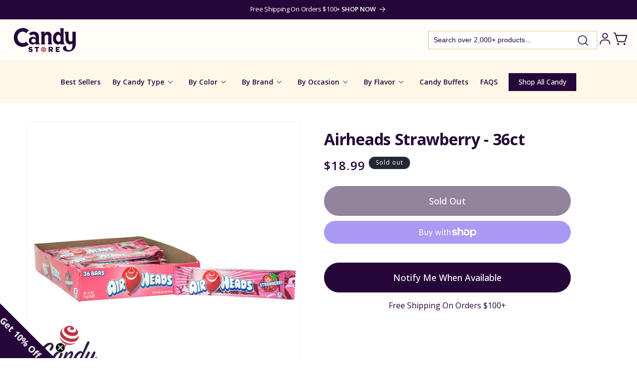

--- FILE ---
content_type: text/css
request_url: https://www.candystore.com/cdn/shop/t/52/assets/component-drawer-section.css?v=138782449285949686061720077656
body_size: -515
content:
.drawer-bottom-container{display:flex;flex-direction:column;justify-content:center;align-items:center;width:100%;padding-left:16px;padding-right:16px}.drawer-bottom{width:100%;justify-content:flex-start;align-items:flex-start;gap:28px;display:flex;flex-wrap:wrap;margin-block-start:0em;margin-block-end:0em;margin-inline-start:0px;margin-inline-end:0px;padding-inline-start:0px}.list-links{display:inline-flex;flex-direction:column;justify-content:flex-start;align-items:flex-start;gap:10px;padding-inline-start:0px;margin:0}.list-links__item{list-style:none;color:#0f0f0f;font-size:14px;font-family:Open Sans;font-weight:400;text-transform:capitalize;word-wrap:break-word}.list-links__item>a{text-decoration:none;color:#0f0f0f;font-size:14px;font-family:Open Sans;font-weight:400;text-transform:capitalize;word-wrap:break-word}.shipping-label{color:#270739;font-size:14px;font-family:Open Sans;font-weight:400;text-transform:capitalize;line-height:19.6px;word-wrap:break-word}
/*# sourceMappingURL=/cdn/shop/t/52/assets/component-drawer-section.css.map?v=138782449285949686061720077656 */


--- FILE ---
content_type: text/css
request_url: https://www.candystore.com/cdn/shop/t/52/assets/product-recommendations.css?v=148925066337240317521720077656
body_size: -564
content:
.center-title{display:flex;justify-content:center}.background-gray{background-color:#fffdf7;padding:30px 0 0}@media screen and (min-width: 750px){.background-gray{background-color:#fffdf7;padding:30px 0 0 16px}}.item_container-recommendations{border-radius:5px;border:1px solid rgba(154,109,180,.3);background:#fff}.bottom-spacing{padding-bottom:10px}
/*# sourceMappingURL=/cdn/shop/t/52/assets/product-recommendations.css.map?v=148925066337240317521720077656 */


--- FILE ---
content_type: text/css
request_url: https://www.candystore.com/cdn/shop/t/52/assets/section-related-products.css?v=70028036994415007381720077656
body_size: -790
content:
.related-products {
  display: block;
}

.related-products__heading {
  margin: 0 0 3rem;
  text-align: center;
  font-size: 24px;
  font-weight: 700;
  line-height: normal;
  text-transform: capitalize;
}

@media screen and (min-width: 750px) {
  .related-products__heading {
    font-size: 32px;
  }
}


--- FILE ---
content_type: application/javascript; charset=utf-8
request_url: https://searchanise-ef84.kxcdn.com/preload_data.2I3z8W8w9k.js
body_size: 11496
content:
window.Searchanise.preloadedSuggestions=['gummy candy','salt water taffy','sour patch kids','m&m\'s in different colors','sugar free','sugar free candy','bubble gum','hard candy','sour candy','jolly rancher','jelly belly','dark chocolate','cinnamon candy','black licorice','rock candy','cotton candy','m & m','candy corn','jaw breakers','candy candy','gummy bears','candy bars','chocolate bars','laffy taffy','wonka bar','fruit slices','peanut butter','candy sticks','sweet tarts','atomic fireballs','m and m','red licorice','individually wrapped candy','all candy','t candy','milk chocolate','jelly belly jelly beans','christmas candy','candy de','sugar free hard candy','madelaine chocolate','swedish fish','bulk candy','white chocolate','maple nut goodies','mike & ike','reeses peanut butter cups','pop rocks','sixlets candy','sour belts','kit kat','candy al','hi chew','hershey kisses','easter candy','halloween candy','jolly ranchers','life savers','blue raspberry','bulk skittles','now and later','tootsie rolls','bit o honey','candy cigarettes','lemon heads','jolly rancher sticks','candy canes','sour patch','hot tamales','root beer','gummy worms','individually wrapped','coffee candy','runts candy','chocolate coins','butter mints','swedish candy','sugar-free candy','wax candy','pez candy','root beer barrels','mexican candy','slime licker','caramel candy','air heads','mike and ike','milk duds','harry potter','candy bar','shock tarts','gum balls','necco wafers','pixy stix','toxic waste','peppermint hard candy','reception sticks','ice cream','nerds gummy clusters','malted milk balls','sour balls','old fashion candy','gluten free','boston baked beans','reese\'s cups','chocolate bar','candy cane','red hots','novelty candy','jordan almonds','chewing gum','willy wonka','sour cherry','chocolate covered','tootsie pops','gummy bear','jelly beans','giant candy','chick o stick','lemon drops','freeze dried','atomic fireballs wrapped','pucker powder','circus peanuts','coconut candy','bottle caps','butterscotch candy','peanut m&m','squirrel nut','charleston chews','clark bars','wrapped candy','fun dip','mars bars','spice drops','spree candy','hubba bubba','peach rings','chocolate chocolate','big hunk','candy art','war heads','albanese gummy bears','reeses pieces','orange slices','gilliam candy sticks','bb bats','kits taffy','ring pops','sugar free chocolate','fruit stripe gum','theater box','sour power','tic tac','lemon candy','nougat candy','juicy twists','dr pepper','peanut butter cups','big cherry','chewy spree','gum drops','banana candy','licorice all sorts','hello kitty','hershey bar','gummy sharks','wax bottles','blow pops','ribbon candy','green apple','japanese candy','ginger candy','sweet tart','bb bats candy','cherry sours','3d gummy','big league chew','brachs wrapped candy','milky way','sour gummy','peanut brittle','sugar daddy','chocolate truffles','ring pop','bon bons','stick candy','nerd clusters','wedding candy','ice cubes','sour skittles','chocolate mints','bridge mix','cow tales','cinnamon gummy bears','candy box','non pareil','fruit snacks','peanut butter taffy','sour power straws','sweet tarts chewy','squirrel nut zippers','asher\'s chocolate','tootsie roll','jelly nougat candy','sour belt','freeze dried candy','chocolate candy bars','dum dum lollipops','fruit candy','mary jane','most popular halloween candy','ritter sport','chocolate stars','ghirardelli squares','sugar babies','good and plenty','strawberry taffy','cherry candy','wacky wafers','red vines','abba zaba','chupa chups','walnettos candy','maple nut','conversation hearts','malt balls','sour punch','brachs candy','everlasting gobstoppers','strawberry candy','slap stix','almond joy','candy lipstick','kits taffy candy','juju bees','strawberry bon bons','wrapped hard candy','s candy bar','candy toys','valentine candy','raspberry candy','asher\'s dark chocolate','jaw busters','astro pops','m&ms candy','mini jawbreakers','most popular candy','sunkist fruit gems','smarties candy rolls 8lb bulk','sour gum','sen sen','caramel creams','pl candy','swirl lollipops','old fashioned christmas candy','cola gummy','simply lite','reception candy sticks','bubblegum an','cry baby','assorted candy','chocolate rocks','werthers original','gummy candy candy','creme savers','banana taffy','ferrero rocher','suckers suckers','peelerz gummies','bubble yum','matlow candy','bon bon','rock candy sticks','skittles bubble gum','baby shower','peppermint bark','fun size','sugar free taffy','cinnamon bears','star wars','honey candy','coffee rio','retro candy','willy wonka bar','pop ups','maple candy','life savers gummies','clark bar','chocolate caramel','dum dums','chocolate covered cherries','soft peppermint','gold coins','cinnamon hard candy','sour straws','1 inch gumballs','mexican hats candy','tic tacs','m & m\'s','nonpariels bulk','ju ju candy','chocolate covered pretzel','candy assortment','candy hearts','chocolate mint','slime lickers','clark bars candy','candy buttons','gummy eyeballs','cherry mash','giant gummy','bit of honey','hot chocolate','sour apple','soft candy','cry baby tears','crystal candy','jelly candy','dubble bubble','zagnut bars','dutch mints','slapstix caramel','peppermint sticks','key lime','chocolate covered raisins','fruit chews','mary janes','milky way midnight','junior mints','push pop','tart n tiny','sour starburst','vanilla tootsie rolls','chuckles candy','chocolate orange','easter eggs','peg bag','key lime hard candy','whirly pops','pink candy','chocolate caramels','chocolate cigars','super rope licorice','squirrel nut candy','jaw breaker','charms lollipops','spearmint leaves','haribo grapefruit','hi chews','mentos gum','m and ms','freeze candy','red licorice laces','lindor truffles','100 grand candy bar','red m&m','black jelly beans','old fashion','toxic waste hazardously sour','oh henry','asher chocolate','mallow cup','sour jacks','super bubble original','sour gummy worms','licorice snaps','wrapped chocolate','hersheys kisses','fire jolly rancher','reese\'s pieces','simply lite dark chocolate','andes mints','claeys hard candy','good and fruity','nestle crunch','french burnt peanuts','chocolate chip','wintergreen mints','willy wonka chocolate bar','super mario','dots candy','chunky candy bar','cookie dough bites','juicy drop','satellite wafers','chocolate covered pretzels','mint chocolate','extra gum','bulls eye','5th avenue','alexander the grape','ice breakers','fizzies drink tablets','uno bars','up bars','vegan candy','worst candy','spearmint candy','horehound candy','licorice wheels','double bubble','candy lipsticks','wrigley chewing gum','zero bars','blow pop','toxic waste sour candy','fruit sours','strawberry gummy','candy mix','hershey\'s kisses','wrapped you in','baby bottle pop','long boys','lindt truffle','flipsticks taffy','goldkenn liquor 3.5oz bars 10ct','candy corn candy','turkish taffy','now & later','charleston chew','chocolate covered peanuts','english toffee','baby ruth','juju be','whoppers malted','cinnamon sugar free','coconut haystacks','large candy','spicy candy','old fashioned candy','mint m&m','watermelon sour patch kids','powder candy','candy necklace','mars bar','saltwater taffy','peanut butter candy','red skittles','super bubble','chocolate malted milk balls','gin gin','jelly filled','peanut chews','wax lips','chocolate covered gummy bears','flying saucer','taffy fruit','candy candy company','chewy gobstopper','sea salt caramel','original salt water taffy','fruit stripe','sponge candy','dum dum','delights peppermint','gummy rings','sour power belts','marshmallow easter eggs','chocolate eggs','white candy','brach\'s maple nut goodies candy','popping candy','just born jelly beans','sugar free gummies','squirrel nuts','gold chocolate coins','peppermint candy','wine gums','potato chips','madelaine dark chocolate','pink and white','full size candy bars','red hot','choc pretzels','butter finger','champagne gummy bears','hard candy sticks','jolly rancher fire','mary janes candy','nips candy','bulk chocolate','liquorice allsorts','gummi bears','chewy lemonheads','candy stick','birnn truffles','chocolate cream','whirly pop','hershey kiss','taffy town','gift certificate','advent calendar','peach candy','non pareils','m&m chocolate bar','certified kosher candy','peanut butter twix','baby shower candy','rocky road','2lb of','almond chocolate','sour power straws watermelon','pina colada','pez refill','black cow','candy bags','salted caramel','red bull','kits candy','frooties tootsie roll','sugar free gum','bulk individually wrapped candy','turtles candy','mexican hats','ginger hard candy','laffy taffy banana','chocolate balls','bazzini nuts','dollar chocolate bar','red hot dollars','sugar free gummy','vanilla taffy','flipsticks candy','king size','purple gummy','project 7 gum','licorice pastels','black and white','chocolate roses','kit kat candy bars','individually wrapped by bulk','bulk wedding candy','candy peanuts','coffee crisp','kosher candy','twix mini','altoids mini','candy dispenser','lime candy','liquid candy','chicken bones','watermelon slices','jujubes candy','red candy','fire balls','chocolate nonpariels','shockers candy','sky bars','hot tamales candy','gluten free candy','rolo candy','atomic fire balls','sugarfree candy','cinnamon toothpicks','cookies and cream','cadbury chocolate','gluten free licorice','cookie dough','goo goo clusters','3 musketeers fun','warheads extreme sour','madelaine chocolate candy','black taffy','bubble gum balls','honey hard candy','nerds clusters','butter rum','sunflower seeds','zagnut candy bars','grape heads','crunch bar','cavendish and harvey','lindt chocolate','wonka bars','candy cigar','tootsie roll pops','dove chocolate','peanut butter cup','rootbeer barrels','sour lips','turkish delight','chocolate drops','gummy grapefruit','chocolate marshmallow','trident layers gum','bun candy bar','candy store','peanut m&ms','wrapped twizzlers','cherry cola','peanut clusters','sour gummy bears','pectin jelly beans','cherry clan','chicken feet','sour punch straws','valentines day','tony\'s chocolonely','new york','sale candy','laser pops','mini bars','mega lollipops','mega sour','candy raisins','freshen up','mentos mints','individually wrapped candies','coconut candy bar','licorice laces','chocolate chips','theater box candystore','green m & m\'s','gummy frogs','sour spray','child suckers','blue & white m & m','baseball candy','buttered popcorn','parade candy','nerds rope','jelly eans','banana runts','1 inch jawbreakers','lolly pops','gift card','clove candy sticks','juicy drop pop','cracker jack box','cherry heads','chocolate cigar','chocolate candy','candy apple','candy candies','variety pack','almond roca','foil wrapped candy','sour watermelon','coconut long boys','dessert truffles','saf-t-pops lollipops','neapolitan coconut','free candy','gold wrapped candy','laffy taffy sparkle cherry','look candy bars','christmas wrapped','kinder bueno','fire stick','big bol','bounty chocolate','most popular','chocolate ice cubes','teaberry gum','er orange','starburst duos','burnt peanuts','fruit filled candy','red licorice allsorts','mints in tins','soda candy','mr goodbar','grape fish','nostalgic candy','baby shark light up talker','cream drops','sugar free root beer barrels','push pops','lindt truffles','sweet tart jelly beans','glee gum','bulk red','licorice nibs','m ms','werthers caramels','mint lentils','hot dog bubble gum','black licorice jelly beans','what is the most popular candy in','theater candy','mint julep chews','sugar free mints','darrell lea','caramel apple','candy necklaces','bogdon\'s reception sticks','jujubes theatre','peanut butter bars','chocolate raisins','juicy fruit','cherry sour balls','licorice ropes','chewy candy','sesame seed','white chocolate m&m','sour worms','red white and blue candy','trolli octopus','chocolate hearts','naught candy','lemonade chewy candy','chocolate babies','jumbo lollipops','hot wheels','rainbow candy','wonka candy','cinnamon imperials','chewy red hots','pay day bars','willy wonka candy','candy toy','gummy shark','sno caps','candy drops','watermelon jolly rancher','air head','coconut bon bons','my little pony','cinnamon hearts','gum ball','rose candy','valentine hearts','ferrara pan','licorice taffy','whoppers malted milk balls','salted nut roll','black jack','mini candy bars','cherry slices','bazooka bubble gum','florida candy','chocolate pretzels','north fork','clove balls','birnn chocolate truffles','taffy town 5lb','brachs maple nut goodies','nancy adams','pixie sugar','sour taffy','paw patrol','hot dog gum','black jack taffy','gummy food','chimes ginger chews','3d fruit gummy','sour bottles','toblerone bars','caramel m&m','carmel candy','pink grapefruit','yellow bulk candy','gummy pizza','after dinner mints','smarties bubble gum balls','sweet candy','milk chocolate peanut butter','nostalgic candystore.com','horehound candy sticks','ju ju bees','candy ars','slo poke','candy apples','spice jelly beans','flavored popcorn','heath bars','breath savers','snickers peanut butter','red mints','new candy','dairy free','dish raspberry','corn taffy','payday bars','25lb chocolate','fruit roll','light purple m&ms','rock candy strings','lemon jolly rancher','bogdon stick candy','life saver','chicklets original gum assorted','chocolate coin','peas and','mallow candy','hard mints','york peppermint patties','brach\'s candy','abba-zaba bars','gummy fruit','yogurt pretzels','mini candy canes','jelly fruit','dove dark chocolate','halloween favorites','astronaut ice cream','sour patch kids blue','whatchamacallit bar','moon pie','creamy delight','top halloween candy','peg bags','b b bats','ruby chocolate','chocolate kisses','sky bar','candy easter eggs','peanut bar','sugar free chocolate bars','toy candy','chocolate gummy bears','sour hard candy','trident gum','strawberry puffs','wiley wallaby','jelly belly sour','dinner mints','butterscotch buttons','chocolate cherries','divinity candy','2024 candy map','fizzy cola','creme drops','trident splash','bubblicious bubble gum','sugar free peppermint','star candy','clove candy','chocolate peanuts','box of chocolates','tropical starburst','joray fruit rolls','old fashion candies','violet crumble','holiday candy','anise squares','scharffen berger','ginger cuts hard','no sugar','marshmallow cones','black cats licorice','clear hard candy','juicy fruit gum','watermelon candy','wacky wafers candy','peppermint chocolate','kool aid','peanut candy','big red','butterfinger bars','halloween candy map','paint brush lollipop','giant gummy bear','safety pops','gift box','tangy taffy','everlasting gobstopper','chunky bars','nik l nip','kinder joy','pixy stix candy','gingerbread house','bonomo turkish taffy','farts candy','old fashioned candy sticks','mini gummy bears','fizzy candy','mint tins','kenny\'s twists','cola candy','pectin jelly bean','double bubble gum','jelly nougat','idaho spud','strawberry whoppers','toy story','licorice allsorts','mint candy','ice cream candy','mini m&m\'s','holland mints','chocolate covered nuts','mini sour','jack daniels liquor bars','gum drops spice','trolli sour','haribo bulk','honey spoons','yellow marshmallow','corn candy','jujy fruits','sugar free cinnamon candies','charms sweet and sour','bubble gum cigarettes','anthon berg','rock candy crystals','atomic fireball','gilliam hard candy sticks','peach licorice twists','crunchy cookie m&m\'s','nonpareil mini','candy balls','gummy ring','bulk christmas candy','pucker ups','hubba bubba gum','orange cream','bulk wrapped','ritter sport mini','trail mix','purple candies','sour blue raspberry','king size candy','top 10 candy','squirrel nuts candy','peanut butter pillows','grape taffy','mini mars bars','sour patch kids assorted 5lb','candy small','candy candy lovers','filled gummy candy','best candy in us','graduation candy','spearmint licorice','riesen dark','box candy','peppermint puffs','zotz sour','cracker jack','star burst','chick-o-stick rolls','sour cherries','sour powder','hershey mini','kitkat chocolate','vidal gummy','starlight mints','fort knox','cadbury bar','chocolate hearts in silver foil','pumpkin seeds','soft peppermint sticks','coconut patties','haribo gummy bears','fruit nugget','italian candy','red rope','oh henry candy bars','christmas hard candy','gift baskets','trident layers','valentines candy','banana laffy taffy','candy in tubs','rip rolls','cherry sour','tutti frutti','tongue splashers','red dollars','krabby patties','mario candy','ooze tube','cough drops','butterscotch hard candy','gourmet lollipops','tart n tinys','chocolate coffee beans','fast break','chocolate cover m&m','sour power straws strawberry','pink vanilla cotton candy','chocolate covered mints','bean boozled','mini jaw breakers','retro sour','wedding mints','mini eggs','state favorite','big hunks','old fashioned','favorite candy state','all sorts','bulk peanut m and ms','wintergreen hard candy','gummie candy','chili chews','wrapped mints','mountain bars','mini snickers','tootsie pop drops','peg bag candy','jelly slices','hard candy wrapped','tin candy','lion bar','hot cinnamon hard candy','sugar free salt water taffy','reeds cinnamon','after dinner','classic caramel','candy ropes','grape airheads','the office','wrapped blue candy','dinosaur candy','white licorice','nerds candy corn','peanut bars','chocolate covered marshmallow','twin bing bars','pennsylvania dutch','foil wrapped','dark chocolate almonds','peppermint taffy','sour patch fruit salad','napoleon sour bon bons assorted','banana gummies','root beer sticks','sea shells','candy market','black hershey kiss','fish candy','m&m bags','red white and blue','candy gummy','gum drop','mixed candy','jelina sea salt','good & plenty','mike and ike sour','90’s candy','mini mints','sweet and sour','4d gummy','red licorice taffy','fort knox chocolate coins','nerd gummy clusters','slime licker 1','licorice sticks','bubble gum cigars','gum and bubble gum','big gummy bear','gummy worm','hint mints','big foot','sweet tart sours','maple cream chocolate','brachs cinnamon','peeps marshmallow','dr pepper licorice','jelly belly licorice','flicks chocolate','chocolate almonds','robin eggs','fruit snacks welchs','squeeze candy','charm suckers','sixlets candy 12.5lb bulk','bazzini dark chocolate','gumm worms','pixie dust','joyva jelly rings','reeses cups','favorite halloween candy','big league','mallo cups','orange hard candy','butter rum lifesavers','peppermint patties','hard sour candy','lip candy','asian mix','maraschino cherries','sugar candy','candy rocks','chocolate caramel squares','harry potter candy','chocolate necco wafers','baby bottle pops','gummy frog','m & ms','chewy sweet tarts','broadway licorice rolls','with peanut','bubble jug','licorice bridge mix','chocolate by pound','old fashioned sticks','chocolate golf balls','hard candies','cola bottles','raspberry filled candy','coke bottles','buncha crunch','smarties suckers','assorted taffy','sour jelly beans','sweetarts chewy sour','shaped candy','russell stover','grape gum','foiled pansies','strawberry cream','dark dark chocolate thin','strawberry sour patch','tonys chocolate','tangy tarts','snaps licorice','tootsie pop','sugar free jelly beans','candy bracelet','peanut butter m&m\'s','sour piglets','fruit nuggets','hard christmas candy','necco mini-sized','roll ups','florida salt water taffy','jolly rancher gummies','chocolate starlight mints','sour gummies','gush down','cinnamon gum','whistle pops','dried fruit','melting wafers','krackel bars','cantaloupe jelly belly','chewy sour balls','espresso beans','lifesavers wintogreen','taffy candy','red hots cinnamon','spree chewy','angel mints','sunkist gems','candy by state','unicorn poo','fruit candy hard','red vine','candy map','gold coin','assorted sour','wedding candies','mounds bars','chocolate bulk','skull candy','extreme sour','birthday cake','aero bars','terrys orange chocolate','chocolate bark','brachs toffee','strawberry jolly rancher','skittles bulk','jolly rancher bites','now or later','cherry cordials','choco rocks','sour bears','jo ray strawberry fruit rolls','pistachio chocolate','chicklets original','mint julep','chocolate mint hard candy','sour lollipops','zero sugar','tiktok candy','chocolate covered caramels','lemon head','fruit roll up','bite size chocolate','sugar free dark chocolate','korean candy','bubble gumball machine','jaw busters jawbreakers','big sugar daddy','orange chocolate','vintage candy','haribo fruit salad','mr melon','pocky sticks','sour patch watermelon','gummy candy giant','raspberry gummy','full size','protein bar','assorted chocolates','hard chocolate mints','french creme','sugar free jolly rancher','pink popcorn','all sugar free candy','airheads xtremes','nestle chocolate candy','jolly rancher chews','peppermint stick','tabasco spicy chocolate','key lime pie','pineapple gummy bears','teal candy','regal crown','yum earth','pecan turtles','goetze caramel creams','peanut butter share sized','junior mints mini','choco rocks gold nuggets 3oz tube 12ct','primrose candy candystore.com','candy jars with','dark choc','fruit slices candy','now and later shell shocked','teaberry candy','cinnamon taffy','fun size snickers','chocolate reception sticks','super blow pops','cinnamon imperial','roasted peanut butter','pink sour candy','go organic hard candy','giant pez','mint m & m"s','toxic waste hazardously sour candy','oreo cookies','champagne bubbles','cherry stick','smith bros cough','melting chocolate','chocolate covered almonds','chewy lemonhead','honeycomb sponge','white 1 inch gumballs','butter cream','wonder ball','black cherry','nonpareil mints','peppermint candy canes','licorice all','cherry jolly rancher','yogurt chips','hot cinnamon','4th of july','australian licorice','chocolate moon pies','red candy apple','chocolate candy coins','caramel robins eggs','twizzlers filled','foil wrapped chocolate','gold nugget','asher\'s pretzels','dark chocolate bar','edas sugar free','cupid corn','b b bats suckers','1950’s candy','sixlets wrapped','milka dark','charms sweet pops','organic candy','sports themed','most sour','pineapple hard candy','laffy taffy ropes','chocolate wafers','milka chocolate','lips lollipops','candy rings','red jelly bean','sanded drops','soccer balls','gummy eyes','pink jelly beans','unicorn pops','wholesale candy','jelly rings','92 dark chocolate','chocolate pretzels bulk','wiley wallaby licorice','sour patch gum','mocha beans','blue raspberry gummy','cinnamon jolly rancher','juju coins','individually wrapped hard candy','chocolate gold coins','gummy pineapple','niagara chocolates','sugar free cinnamon','chocolate santa','asher chocolates','orange taffy','round candy','strawberry rolls','banana gum','brightside skittles','blue mints','fruit gems','mallo cup','sassy taffy','smart sweets','super sour','christmas tree','scottie dog','apple candy','string licorice','jolly rancher cinnamon','cherry lifesavers','orange skittles','all nut bridge mix','terry\'s bar','unwrapped candy','micro jawbreakers','gummy teeth','koppers chocolate gummy bears','mango gummy','swiss fruits','candy crayons','chocolate covered blueberries','fruit jelly','trolli eggs','apple ring','sea salt chocolate','favorite candy','candy melts','sesame candy','dove milk chocolate','sea shell','mexican hat candy','skittles yellow','energy drink','candy coated milk chocolate','chocolate malt balls','gob stopper','candy coated mints','chocolate soccer','sour sweet tarts','candy coated tootsie rolls','candy club','licorice hollows','1970s decade','lipstick candy','fruit slice','apple heads','sugar free hard fruit candy','kits taffy candystore.com','shark gummies','snickers almond butter','altoids cinnamon','orange sticks','jolly rancher lollipops','cinnamon jelly beans','gummy clusters','mike n ike','bazooka gum','sour licorice','ovation break apart','white chocolate candy bars','necco chocolate','reese\'s peanut butter cup','goo goo','rain-blo gumballs','3d gummy candy','chocolate taffy','french chew','butter scotch','lollipop pops','red lollipops','coal candy','astro pop','jelly babies','sweet tart ropes','like jujubees','sweethearts conversation','grape candy sticks','new jersey candy','almond bark','sour heads','sour punch bites','sour cola','skittles tropical','pop corn','and under','chocolate stick','hard peppermint','joy ride','cavendish & harvey','coney island','candy crush','champagne gummies','licorice hard candy','kool-aid tropical punch popping candy','twin bing','pecan log','chocolate asher','chocolate coconut','anise candy','sugar free cinnamon candy','love hearts','hot balls','dark chocolate sponge','bar none','cigar gum','sour strawberry','goo goo cluster','best candy','dark chocolate and candy','nestle bar','red hot mini box','sour neon worms','movie theater candy','candy crush soda','lolli pop pop ups','razzles gum','safety suckers','chocolate carmel','black balls','heart candy','mars candy bars','gummy sushi','gummy cola','rice krispies','blue taffy','super bubble gum','sugar babies mini','clark candy bars','dark chocolate nonpareils candy','candy cane bits','hershey snack size','animal crackers','red laces','lilo and stitch','crushed peppermint','molasses candy','coconut bars','white chocolate bulk','puff candy','penny candy','red raspberry dollars','nerds gumballs','wrigley gum','dill pickle','life savers wint-o-green','peg candy','honey filled candy','loacker dark noir chocolate w cocoa creme & wafer bars 12ct × 1','grape licorice','candy tin','cinnamon fire','popin cookin','concord confections','sugar free peppermint candy','lollipop paint shop','marshmallow chocolate','100 grand candy bars','skittles crazy cores','sour kids','altoids smalls wintergreen','ice pie','taffy assort','hard candies individually wrapped','foiled hearts','infuse candy','pop rock','chocolate bunny','ginger chewy','madelaine hazelnut truffles','not chewy','party mints','melty mints','mentos fruit candy','marshmallow twist','alien glow pop','vending machine','guava candy','skittles smoothies','candy buffet','goetzes creams','good n plenty','shipping costs','teaberry mint','sour kicks','earth balls','crazy hair','jolly joes','gummi rings','dark chocolate peanut chews','almond coated candy','black forest','heavenly hash','just born','plastic bag','scottie dogs','heart lollipops','pink starburst','jolly ranchers cinnamon','key lime pretzel','million dollar','loli pop','swizzle sticks','american candy','kool aid popping candy','green sour belts','large jelly beans','zotz candy','jelly belly fruit flavors','dark chocolate mint','cherry gummy','rainbow belts','peanut squares','apple pie','smog balls','green marshmallows','smarties gumballs','valentine\'s day candy','swedish mix','anastasia coconut patties','1980s decade','hot candy','beeman\'s gum','raspberry hard candy','foil wrapped chocolate coins','alien pops','christmas chocolate','johnny apple treats','best halloween candy','fun suckers','m and m peanut','sugar free bulk','all natural','lemonheads unwrapped','malted milk','sugar plums','simply lite 50%','bubble tape','chocolate tootsie pops','potato chips 1','caramel squares','spi c mints','gummy lips','conversation hearts candy','pink gummy bears','pastel mints','dark chocolate m & m&m\'s','red heart','big chewy nerds','chocolate sea salt','chocolate cherry','cinnamon suckers','assorted hard candy','the hot','twizzlers cherry','cinnamon gummy','international candy','marshmallow eggs','candy eggs','when is','merckens wafers','gold foil wrapped hearts milk chocolate','peanut butter flavor taffy','chick candy','twizzler licorice','m&m chocolate','made line','uno candy bar','food a','sour ball','ricky joy','ginger cuts','chocolate peanut','golf candy','candy wax bottles','asher\'s break up','ferrara pan jaw busters','popcorn jelly beans','bulk starburst','sugar free suckers','gummy butterflies','bulk candy individually wrapped','5th avenue bars','candy corns','take 5 candy','bug candy','orbit gum','juicy drop gum','milk chocolate bars','mamba soft','dove promises','haribo berries','cookie bites','chocolate hard candy','chocolate cars','strawberry hard candy','clove gum','chocolate heart','block candy','candy pebbles','zeno taffy','british candy','chocolate cream drop','white gummy bears','jujyfruit original','peach gummy','watermelon taffy','buble gum','dubbel zout','27oz of','candy good','hershey kisses white','soft center candy sticks','sunkist jelly beans','island blend','prank candy','joy day sweet strawberry','soda bottles with candy','rocky road candy bar','chocolate ring','liquid filled','chocolate mini','water melon jelly beans','gummy eggs','giant sweet tarts','gum cigars','dark chocolate raspberry','sassafras candy','mini pops','skittles gummies','jolly rancher sticks cherry','licorice soft','trolli berry berry','jelly nugget','st patrick\'s day','coffee flavored','chocolate covered sunflower seeds','pirate coins','peanut m&m\'s','milky way salted caramel','gilliam assorted','big chew','heath bar','candy strings','powder center','peach taffy','jelly belly sample bags','claeys lemon','gum cigarettes','fudge caramel','chocolate leaves','xmas candy','sugar free peanut butter','white chocolate truffles','sugar free black licorice','mint patties','individually wrapped gummy','coconut macaroon','juicy twist','sour candies','texas candy','candy boxes','fudge brownie m&ms','gummy ice cream','sour grapefruit','candy cigars','dark chocolate bars','dark chocolate truffle with sea salt','lindt white','gummi cola','individually wrapped hard andy','caramel bulls eyes','candy berry','junior size candy','only cand','car chocolate','fruity chewy candy','cinnamon mentos','sugar free sour','individual mints','soft candy sticks','soft mints','black licorice cakes','gummy drop','beach balls','gourmet mints','jolly rancher stick','flip flops','dragon ball','endangered species','pink candies','bagged gummy candy','sen sen flakes','wintergreen candy','filled hard candy','old fashion candy sticks','lindt cookies n cream','blue berry','fruit salad','assorted old fashioned candy sticks','fuzzy peach','honey spoon','kosher for passover','skittles gum','butter fingers','lemon drop','cake pops','black currant','zagnuts candy','chewy spree candy','buckeye candy','cotton candy taffy','cinnamon reception sticks','sugar daddy pops','pez dispenser','ritter sport 61%','old candy','sugar free gummy bears','baby boy','caramel apple pops','swedish fish aqua life','cut rock candy','madelaine chocolate crayons','baseball league gum','warheads sour taffy 2-in-1','strawberry licorice','giant lollipops','clear mints','flower candy','red ropes','blue raspberry sour','cinnamon bear','sugar free licorice','caramel candy bars','dentyne gum','necco candy','party hopper chocolate bars','deluxe bridge','foil wrapped chocolate balls','lime flavor','dentyne ice','gumdrops pink','lifesavers hard candy','candy coated tootsie roll','chocolate honeycomb','altoids candy','big time','1990s decade','gummy strawberry','chocolate cluster','candy machine','kit kat mini','ice cube','king leo peppermint','cat shaped candy','red m&ms','jolly rancher watermelon','ocho bars','purple fish','mickey mouse','assorted bulk','lifesaver gummies','cherry life savers','reese’s pieces','vanilla fudge','mermaid candy','blue m&ms','nerd rope','butter toffee','orange m&m','florida mint','chocolate gummy','jolly ranchers watermelon','blood orange','krabby patty','chocolate pecan','green licorice','milk bottles','gumdrops candy','twin snakes','licorice pipes','strawberry bubblegum','fruit gummy','salt licorice','skittles wild berry','werther\'s original sugar free','candy lolipops','red vines black','easter chocolate','jumbo peppermint balls','pink marshmallow','animal candy','halloween map','red hard candy sticks','cherry gum','jelly belly sours','pear drops','peppa pig','cotton candy sugar','blue m&m','class candy','red and white candy bars','1 rock candy','mint sprinkle','hi chew watermelon','candy in the','candy coated chocolate','die free candy','licorice caramels','malted balls','classic chewing gum','red velvet','spray candy','dubble bubble gum','claeys bags','cherry chan','easter baskets','barnone candy','la vie','chocolate chip cookie dough','sour strip','hershey miniatures','polar mints','red jelly beans','cool mints','flip stick','extra sour tears','disney candy','jumbo jelly beans','turtle candy','gumball machines','cadbury caramello','pink lemonade','petite nonpariels','heide gummi bears','strawberry jelly beans','candy s','hot shots','chocolate lollipops','licorice rope','large gummy bears','triple push pop','chocolate mels','airheads gum','assorted fruit slices','hot tamale','candy buffets','lindt lindor','pink mints','honees honey-filled','peppermint gum','peanut log candy','candy bars wonka candy bars','jelly sticks','nerd cluster','green sticks','pumpkin spice','taffy bars','reception stick','barrel candy','candy straw','jelina dark chocolate','rum butter','honey comb','top ten','big cherry candy','bones candy','chocolate toffee','chocolate wonka','sugar plum candy','fall candies','bazzini raisin nut mix','gummy noodles','gobstopper candy','gummi eggs','thin banana candy','peanut free','candy corn christmas','jelly mint','nib mor','red foil hershey kisses','foil candystore.com','hi-chew watermelon','maple toffee','striped candy balls','peanut butter bars 1','jelly belly snapple','big blow gum','machine candy','sugar fr','marshmallow candy','m m candy machine','gummy gators','easter egg','fives gum','fruit filled','sesame crunch','gimbal\'s gourmet','hello panda','gift boxes','rock sugar','individually wrapped white candy','cinnamon candy disc','hersheys chocolate','candy bracelets','gumball machine','sour grape slices','hard candy individually wrapped','candy stick display rack','mint balls','blue rope','licorice jelly beans','fruit hard candy','lolli pops','barbie candy','pineapple gummy','mega smarties','birthday candy','top candy','cherry jelly beans','laser pop','anise bears','7 up bar','fruit pastels','cinnamon sticks','autumn mix','mini bags','tennis balls','peanut m & ms','starburst gummies','tiger pops','blue candy sticks mini sticklettes','kids candy','chili mango','stone candy','chocolate squares','pink dum dums','chocolate raspberry','movie theater','chocolate nuts','dark chocolate fruit','caramel block','sugar free root beer barrel','chocolate covered espresso beans','basketball candy','yellow m&m','stick gum','goldenberg\'s peanut chews','gummy fish','watermelon jolly ranchers','bubble gum pops','mixed taffy','mini chuckles','blue hershey kisses','blue rock candy','mountain bar','strawberry airheads','chocolate pecan turtle','souvenir candy','kinder eggs','candy egg','zero sugar candy','gummy dinosaurs','hopjes coffee','square chocolate candy','wrap chocolate','red raspberry filled candy','green and white hard wrapped','paint shop sucker','green and red','red hots chewy candy','candy store fruit slices','wrapped candy bulk','jelly belly camo','candy house','madelaine milk','fun size baby','sugarless candy','ninja turtles','peanut big hunk','bob ross','liquor filled candy','cinnamon hard candy sugar free','5 m&ms','asher’s snowballs','jordan almond','bulk halloween candy','cashew candy','hawaiian punch','licorice coins','lucas muecas candy','licorice twists','dinosaur egg','taffy suckers','chocolate santas','chocolate covered jelly','coconut chocolate','flat taffy','chocolate jelly','sugar free candy candystore.com','milk chocolate stars','malted speckled eggs','fudge bar','chocolate sea salt caramels','marzipan chocolate','malt ball','blue chocolate','jolly rancher blue raspberry','maple nut goodie','pink gummy','brooks and adams','werthers chewy','chocolate sticks','chocolate turkeys','cinnamon disc hard candy','mint nonpariels','orange m&m\'s','coconut m&ms','caramel bonbons','dentyne pure','mint taffy','foil chocolate balls','banana heads','beef jerky','pomegranate hard candy','sugar free chick a stick','ghirardelli gift box','breath mints','red and blue candy','peanut butter m&m','chocolate raspberry rings','old fashioned candy stick','foam candy','jelly ring','decade candy box','heaven and earth','soft spearmint','chocolate rose','7-up candy','candy popularity','gourmet chocolate mints','molasses salt water taffy','mango peelerz','cherry hard candy','strawberry skittles','sour slime','muddy bears','cream soda','sugar free bubble gum','brown m&m','peanut shaped candy','french mints','skittles brightside','cinnamon candy corn','horehound drops','candy fruit','starburst swirlers','candy straws','milkshake bars','dubble bubble gumballs','marshmallow peanuts','fruit jelly rings assorted','dark chocolate malted milk balls','big league chew baseball','gummy snakes','twix cookies and creme','chocolate covered candy','candy crush chocolate box','christmas balls','bridge ix','candy corn giant','chocolate seashell','candy corn in a bin','trident splash strawberry lime','mini orange','peppermint canes','flicks chocolate candy','sour squeeze candy','ring pops bulk','chocolate madelaine','confections hard candy','5-pound candies','dark chocolate eggs','jelly bean','individually wrap','psychedelic jawbreakers','candied fruit','mint gum','gummy nerds','toblerone dark','barbie bubble gum','sour cherry balls','sesame seed candy','cinnamon red hots','licorice black','raspberry jellies','gold nugget candy','power pucker','irish candy','chocolate carmel candy'];

--- FILE ---
content_type: text/javascript; charset=utf-8
request_url: https://www.candystore.com/products/airheads-strawberry.js
body_size: 280
content:
{"id":7420089532603,"title":"Airheads Strawberry - 36ct","handle":"airheads-strawberry","description":"\u003cp\u003eAirheads Strawberry - 36ct\u003c\/p\u003e","published_at":"2022-03-19T04:40:10-04:00","created_at":"2022-03-19T04:40:10-04:00","vendor":"Airhead","type":"","tags":[],"price":1899,"price_min":1899,"price_max":1899,"available":false,"price_varies":false,"compare_at_price":null,"compare_at_price_min":0,"compare_at_price_max":0,"compare_at_price_varies":false,"variants":[{"id":42688809304251,"title":"Default Title","option1":"Default Title","option2":null,"option3":null,"sku":"ND-33126","requires_shipping":true,"taxable":true,"featured_image":null,"available":false,"name":"Airheads Strawberry - 36ct","public_title":null,"options":["Default Title"],"price":1899,"weight":907,"compare_at_price":null,"inventory_management":"shopify","barcode":"","requires_selling_plan":false,"selling_plan_allocations":[]}],"images":["\/\/cdn.shopify.com\/s\/files\/1\/0614\/8309\/0107\/products\/Airheads-Strawberry-36ct-CandyStore-com-150.jpg?v=1677659455","\/\/cdn.shopify.com\/s\/files\/1\/0614\/8309\/0107\/products\/Airheads-Strawberry-36ct-CandyStore-com-878.jpg?v=1677659457"],"featured_image":"\/\/cdn.shopify.com\/s\/files\/1\/0614\/8309\/0107\/products\/Airheads-Strawberry-36ct-CandyStore-com-150.jpg?v=1677659455","options":[{"name":"Title","position":1,"values":["Default Title"]}],"url":"\/products\/airheads-strawberry","media":[{"alt":"Airheads Strawberry - 36ct CandyStore.com","id":26606958837947,"position":1,"preview_image":{"aspect_ratio":1.0,"height":1000,"width":1000,"src":"https:\/\/cdn.shopify.com\/s\/files\/1\/0614\/8309\/0107\/products\/Airheads-Strawberry-36ct-CandyStore-com-150.jpg?v=1677659455"},"aspect_ratio":1.0,"height":1000,"media_type":"image","src":"https:\/\/cdn.shopify.com\/s\/files\/1\/0614\/8309\/0107\/products\/Airheads-Strawberry-36ct-CandyStore-com-150.jpg?v=1677659455","width":1000},{"alt":"Airheads Strawberry - 36ct CandyStore.com","id":26606959001787,"position":2,"preview_image":{"aspect_ratio":1.656,"height":302,"width":500,"src":"https:\/\/cdn.shopify.com\/s\/files\/1\/0614\/8309\/0107\/products\/Airheads-Strawberry-36ct-CandyStore-com-878.jpg?v=1677659457"},"aspect_ratio":1.656,"height":302,"media_type":"image","src":"https:\/\/cdn.shopify.com\/s\/files\/1\/0614\/8309\/0107\/products\/Airheads-Strawberry-36ct-CandyStore-com-878.jpg?v=1677659457","width":500}],"requires_selling_plan":false,"selling_plan_groups":[]}